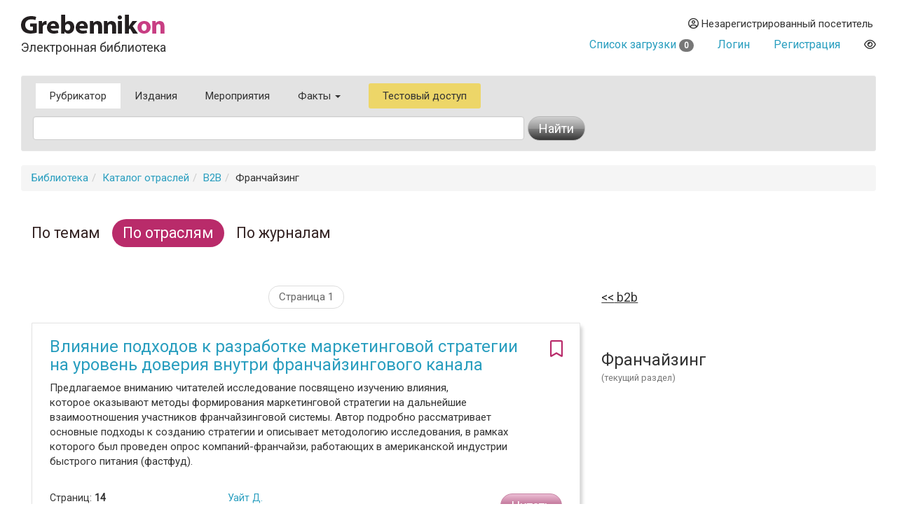

--- FILE ---
content_type: text/html
request_url: https://grebennikon.ru/industry/47/
body_size: 7543
content:
<!DOCTYPE html>
<html lang="en">
  <head>
    <meta charset="utf-8">
    <meta http-equiv="X-UA-Compatible" content="IE=edge">
    <meta name="viewport" content="width=device-width, initial-scale=1">
    <title>Франчайзинг. Каталог статей и материалов</title>
    
	<meta name="description" content="">
	
	<meta property="og:title" content="Франчайзинг. Каталог статей и материалов">
	<meta property="og:site_name" content="Электронная библиотека Grebennikon">
	<meta property="article:publisher" content="">
	<meta name="citation_publisher" content="Издательский дом Гребенников">
	<meta property="og:description" content="">
	<meta name="citation_language" content="Pусский">
	<link rel="canonical" href="https://grebennikon.ru/industry/47/">
	        <link href="https://fonts.googleapis.com/css?family=Roboto" rel="stylesheet">
    <link rel="stylesheet" href="/s/bootstrap.min.css">
    <link rel="stylesheet" href="https://cdnjs.cloudflare.com/ajax/libs/font-awesome/6.1.1/css/all.min.css" integrity="sha512-KfkfwYDsLkIlwQp6LFnl8zNdLGxu9YAA1QvwINks4PhcElQSvqcyVLLD9aMhXd13uQjoXtEKNosOWaZqXgel0g==" crossorigin="anonymous" referrerpolicy="no-referrer" />
    <link rel="stylesheet" href="https://cdnjs.cloudflare.com/ajax/libs/animate.css/4.1.1/animate.min.css">
    <!--[if lt IE 9]>
      <script src="https://oss.maxcdn.com/html5shiv/3.7.2/html5shiv.min.js"></script>
      <script src="https://oss.maxcdn.com/respond/1.4.2/respond.min.js"></script>
    <!-->
    <link href="/s/owl.carousel.css" rel="stylesheet">
        <link rel="stylesheet" href="/s/1.css?ver=1765279338">
          </head>
  <body data-entityID="47">
   
<div class="container-fluid"><div class="container-fluid">
  <div class="row">
    <div class="col-xs-12 col-sm-4 header-logo"><a   href="/"><img src="/i/Gkon.gif"   alt="Электронная библиотека Grebennikon"></a>
      <h4 class="h4">Электронная библиотека</h4></div>

    <div class="col-xs-12 col-sm-8 text-right login">
      <div class="group">
        <div class="dropdown">
                      
            <div class="prompt dropdown-toggle" href="#" id="profile" data-toggle="dropdown" ><i class="far fa-user-circle"></i> 
              Незарегистрированный посетитель</div>
            <ul class="dropdown-menu pull-right" aria-labelledby="profile"><li class=""><a class="link" href="/blog/ps/">Пользовательское соглашение</a></li></ul>            
           
        </div>
        <div class="dropdown">
                  </div>
        <div></div>
                  <div class="prompt cart">
            <a href="/private/?filter=cart">Список загрузки <span class="badge count">
              0            </span></a>
          </div>
                
                  <div class="prompt"><a class="get" role="button" data-toggle="modal" data-id="login" href="#login-dialog">Логин</a></div>
        
                  <div class="prompt"><a class="get" role="button" data-toggle="modal" data-id="register" href="#reg-dialog">Регистрация</a></div>
               <div class="prompt"><button data-toggle="eye" data-id="eye" title="Версия для слабовидящих" class="eye-eye far get fa-eye"></button></div>
      </div>
    </div>
  </div>
  
<nav class=" search-form navbar navbar-default">
  <div class="container-fluid row">
 
      <ul class="nav navbar-nav menu">
            <li class="active">
              <a href="/category/">Рубрикатор</a>
            </li>
            <li class="">
              <a href="/journal.php">Издания</a>
            </li>
            <li class="">
              <a href="/events/">Мероприятия</a>
            </li>
                        <li class="dropdown ">
              <a class="dropdown-toggle" data-toggle="dropdown" aria-haspopup="true" id="info" aria-expanded="false" href="#">Факты <span class="caret"></span></a>
              <ul class="dropdown-menu" aria-labelledby="info"><li class=""><a class="link" href="/blog/about">О библиотеке</a></li><li class=""><a class="link" href="/blog/price">Тарифы</a></li><li class=""><a class="link" href="/blog/ps">Пользовательское соглашение</a></li><li class=""><a class="link" href="/blog/cp">Политика конфиденциальности</a></li></ul>            </li>
                        <li class="test-access">
              <a class="get" role="button" data-toggle="modal" data-id="test-access" href="#test-dialog">Тестовый доступ</a>
            </li>
                      </ul>
           <form class="navbar navbar-left col-lg-8 searchform"  action="/" method="GET">
            <div class="fields">
              <input type="hidden" id="page" name="page" value="cat" class="searchfield"> 
              <input type="text" class="form-control searchfield livesearch" id="phrase" data-submit="1" autocomplete="off" placeholder="" name="phrase" value = "">
              <div class="livesearchres livesearchphrase" data-target="phrase"></div>
            </div>
            <div class="button">
              <button type="submit" class="btn btn-default"><span class="hidden-xs">Найти</span> <i class="fas fa-search visible-xs"></i></button>
            </div>
          </form>


  </div><!-- /.container-fluid -->
  <div class="container-fluid">

 </div>
</nav>
		<ol class="breadcrumb"><li><a href="/">Библиотека</a></li><li><a href="/industry/">Каталог отраслей</a></li><li><a href="/industry/20/">B2B</a></li><li>Франчайзинг</li></ol><div class="row main classificator">
  <div class="col-xs-12">

    <div class="panel panel-default">

      <div class="panel-heading">
     <!-- Nav tabs -->
      <ul class="nav nav-pills" role="tablist">
        <li role="presentation" class=""><a href="/category/" aria-controls="filter-category"  class="link">По темам</a></li>
        <li role="presentation" class="active"><a href="/industry/" aria-controls="filter-industry"  class="link">По отраслям</a></li>
        <li role="presentation" class=""><a href="/journal/" aria-controls="filter-journal"  class="link">По журналам</a></li>
        
      </ul>
      </div>

    <div class="panel-body catalog">
      <!-- Tab panes-->
      <div class="tab-content items">
        <div role="tabpanel" class="tab-pane active" >
          <div class="row">
            <div class="col-sm-8">
            <div class="infinite"><ul class="pager"><li><a data-start="0" href="/industry/47/?start=0" class="current-page">Страница 1</a></li>
	        </ul></div>  

            <div class = "sequence" id="PVJO4H1QL1" ></div>



    <article>
      <div class="panel panel-default">
        
        <div class="panel-body">
          <div class="options"><i data-toggle="bookmark" data-id="y01b" title="Добавить в избранное" class="bookmark-y01b pink 
            far           fa-bookmark get"></i></div>
          <h3 class="title"><a  href="/article-y01b.html">Влияние подходов к разработке маркетинговой стратегии на уровень доверия внутри франчайзингового канала</a></h3>
          <div class="annotation">Предлагаемое вниманию читателей исследование посвящено изучению влияния, <br>которое оказывают методы формирования маркетинговой стратегии на дальнейшие взаимоотношения участников франчайзинговой системы. Автор подробно рассматривает основные подходы к созданию стратегии и описывает методологию исследования, в рамках которого был проведен опрос компаний-франчайзи, работающих в американской индустрии быстрого питания (фастфуд). <br></div>
          <div class="row article-meta">
            <div class="col-xs-6 col-sm-4">

              <div class="points">

                  <p>
                                        Страниц: <b>14</b>  <br>
                                      
                    <span title="Находится в разработке" class="alpha">Рейтинг:</span> </p>
              </div>
            </div>
            <div class="col-xs-6  col-sm-4 meta-second-col">
              <p class="authors">
                <a href="/author-4624.html">Уайт Д.</a>              </p>
              <span class="abbr pink" data-toggle="tooltip" data-placement="top" data-original-title="Журнал «Управление каналами дистрибуции»">УКД — 2011, №2</span>              </div>
            <div class="col-xs-12 col-sm-4">
                            <div class="action">
 
                <button type="button" data-toggle="modal" data-id="y01b" data-time="1768962720" data-hash="5c8ca453b3d81d72f414076b81c5bd4c" class="get btn  btn-warning read-action">Читать</button>              </div>
                                        
            </div>
          </div>
        </div>
      </div>
    </article>


    <article>
      <div class="panel panel-default">
        
        <div class="panel-body">
          <div class="options"><i data-toggle="bookmark" data-id="0tjh" title="Добавить в избранное" class="bookmark-0tjh pink 
            far           fa-bookmark get"></i></div>
          <h3 class="title"><a  href="/article-0tjh.html">Франчайзинг как инструмент развития каналов сбыта</a></h3>
          <div class="annotation">Франчайзинг в своем классическом виде является не только финансовым инструментом, но и способом развития каналов сбыта. Именно этот аспект применения франчайзинга рассмотрен в настоящей статье. Автор подробно описывает преимущества сотрудничества в рамках франчайзинговых схем, а также приводит требования, которые выдвигает оптовая компания (франчайзер) своим потенциальным партнерам. <br></div>
          <div class="row article-meta">
            <div class="col-xs-6 col-sm-4">

              <div class="points">

                  <p>
                                        Страниц: <b>6</b>  <br>
                                      
                    <span title="Находится в разработке" class="alpha">Рейтинг:</span> </p>
              </div>
            </div>
            <div class="col-xs-6  col-sm-4 meta-second-col">
              <p class="authors">
                <a href="/author-2194.html">Чернов Е.В.</a>              </p>
              <span class="abbr pink" data-toggle="tooltip" data-placement="top" data-original-title="Журнал «Управление каналами дистрибуции»">УКД — 2011, №2</span>              </div>
            <div class="col-xs-12 col-sm-4">
                            <div class="action">
 
                <button type="button" data-toggle="modal" data-id="0tjh" data-time="1768962720" data-hash="727c41434c1a02b79cd2d0b7165899e2" class="get btn  btn-warning read-action">Читать</button>              </div>
                                        
            </div>
          </div>
        </div>
      </div>
    </article>


    <article>
      <div class="panel panel-default">
        
        <div class="panel-body">
          <div class="options"><i data-toggle="bookmark" data-id="dfuh" title="Добавить в избранное" class="bookmark-dfuh pink 
            far           fa-bookmark get"></i></div>
          <h3 class="title"><a  href="/article-dfuh.html">Интернет-проект — эффективный инструмент взаимодействия с дилерами: российский опыт международной сети ресторанов Subway</a></h3>
          <div class="annotation">Сайт как инструмент продаж — это уже привычное понятие для бизнеса. На эту тему написано немало кейсов. Гораздо реже говорится об успешном использовании интернет-проекта для оптимизации внутренних бизнес-процессов компании и работы с уже существующей аудиторией. Между тем многие трудоемкие процессы, требующие непосредственного участия менеджеров, можно автоматизировать и перенести в онлайн, тем самым снизив издержки и повысив эффективность. </div>
          <div class="row article-meta">
            <div class="col-xs-6 col-sm-4">

              <div class="points">

                  <p>
                                        Страниц: <b>9</b>  <br>
                                      
                    <span title="Находится в разработке" class="alpha">Рейтинг:</span> </p>
              </div>
            </div>
            <div class="col-xs-6  col-sm-4 meta-second-col">
              <p class="authors">
                <a href="/author-3718.html">Степанов Ю.В.</a>              </p>
              <span class="abbr pink" data-toggle="tooltip" data-placement="top" data-original-title="Журнал «Интернет-маркетинг»">ИМ — 2009, №4</span>              </div>
            <div class="col-xs-12 col-sm-4">
                            <div class="action">
 
                <button type="button" data-toggle="modal" data-id="dfuh" data-time="1768962720" data-hash="7a07d43cc4d19aaeca7736ff61377e64" class="get btn  btn-warning read-action">Читать</button>              </div>
                                        
            </div>
          </div>
        </div>
      </div>
    </article>


    <article>
      <div class="panel panel-default">
        
        <div class="panel-body">
          <div class="options"><i data-toggle="bookmark" data-id="3vyy" title="Добавить в избранное" class="bookmark-3vyy pink 
            far           fa-bookmark get"></i></div>
          <h3 class="title"><a  href="/article-3vyy.html">Совершенствование организации сервисного обслуживания на рынке мобильной телефонии</a></h3>
          <div class="annotation">В статье рассматриваются вопросы формирования и пути развития сервисного рынка, возможности управления маркетинговыми отношениями в цепи продаж, результаты использования франчайзинга и аутсорсинга при взаимодействии компаний на рынке мобильной телефонии. <br></div>
          <div class="row article-meta">
            <div class="col-xs-6 col-sm-4">

              <div class="points">

                  <p>
                                        Страниц: <b>19</b>  <br>
                                      
                    <span title="Находится в разработке" class="alpha">Рейтинг:</span> </p>
              </div>
            </div>
            <div class="col-xs-6  col-sm-4 meta-second-col">
              <p class="authors">
                <a href="/author-3595.html">Седова О.В.</a>, <a href="/author-1219.html">Моисеева Н.К.</a>              </p>
              <span class="abbr pink" data-toggle="tooltip" data-placement="top" data-original-title="Журнал «Маркетинг услуг»">МУ — 2009, №2</span>              </div>
            <div class="col-xs-12 col-sm-4">
                            <div class="action">
 
                <button type="button" data-toggle="modal" data-id="3vyy" data-time="1768962720" data-hash="3f5272b47ad4c512a115d64a1e7fea02" class="get btn  btn-warning read-action">Читать</button>              </div>
                                        
            </div>
          </div>
        </div>
      </div>
    </article>


    <article>
      <div class="panel panel-default">
        
        <div class="panel-body">
          <div class="options"><i data-toggle="bookmark" data-id="y536" title="Добавить в избранное" class="bookmark-y536 pink 
            far           fa-bookmark get"></i></div>
          <h3 class="title"><a  href="/article-y536.html">Рынок франчайзинга: российская действительность (часть 2)</a></h3>
          <div class="annotation">Одним из самых эффективных инструментов поддержания жизнеспособности малого бизнеса, особенно в период мирового экономического кризиса, становится франчайзинг. Во второй части статьи рассказывается о таком его преимуществе, как финансовая привлекательность. Автор анализирует законодательную базу в этой области, а также описывает ряд стратегий выхода на рынок. Кроме того, она рассказывает о тенденциях развития российского рынка франчайзинга и приводит ряд советов для начинающего франчайзи. <br></div>
          <div class="row article-meta">
            <div class="col-xs-6 col-sm-4">

              <div class="points">

                  <p>
                                        Страниц: <b>9</b>  <br>
                                      
                    <span title="Находится в разработке" class="alpha">Рейтинг:</span> </p>
              </div>
            </div>
            <div class="col-xs-6  col-sm-4 meta-second-col">
              <p class="authors">
                <a href="/author-3336.html">Луцева О.А.</a>              </p>
              <span class="abbr pink" data-toggle="tooltip" data-placement="top" data-original-title="Журнал «Маркетинг услуг»">МУ — 2009, №2</span>              </div>
            <div class="col-xs-12 col-sm-4">
                            <div class="action">
 
                <button type="button" data-toggle="modal" data-id="y536" data-time="1768962720" data-hash="f43e8ae85dc970067bb81dbca7b586fa" class="get btn  btn-warning read-action">Читать</button>              </div>
                                        
            </div>
          </div>
        </div>
      </div>
    </article>


    <article>
      <div class="panel panel-default">
        
        <div class="panel-body">
          <div class="options"><i data-toggle="bookmark" data-id="7pq2" title="Добавить в избранное" class="bookmark-7pq2 pink 
            far           fa-bookmark get"></i></div>
          <h3 class="title"><a  href="/article-7pq2.html">Рынок франчайзинга: российская действительность (часть 1)</a></h3>
          <div class="annotation">Одной из основных тенденций мировой торговли было и будет наращивание оборота крупных и средних торговых компаний. В таких условиях малому бизнесу все труднее конкурировать с крупными организациями, поэтому для поддержания жизнеспособности малого бизнеса одним из самых эффективных инструментов работы на рынке становится франчайзинг, который особенно актуален в период финансового кризиса, т.к. позволяет в короткие сроки и с наименьшими затратами построить новый бизнес и сделать его успешным. <br></div>
          <div class="row article-meta">
            <div class="col-xs-6 col-sm-4">

              <div class="points">

                  <p>
                                        Страниц: <b>24</b>  <br>
                                      
                    <span title="Находится в разработке" class="alpha">Рейтинг:</span> </p>
              </div>
            </div>
            <div class="col-xs-6  col-sm-4 meta-second-col">
              <p class="authors">
                <a href="/author-3336.html">Луцева О.А.</a>              </p>
              <span class="abbr pink" data-toggle="tooltip" data-placement="top" data-original-title="Журнал «Маркетинг услуг»">МУ — 2009, №1</span>              </div>
            <div class="col-xs-12 col-sm-4">
                            <div class="action">
 
                <button type="button" data-toggle="modal" data-id="7pq2" data-time="1768962720" data-hash="99f57c11cf7f9d74e1d13edb7bf27fb7" class="get btn  btn-warning read-action">Читать</button>              </div>
                                        
            </div>
          </div>
        </div>
      </div>
    </article>


    <article>
      <div class="panel panel-default">
        
        <div class="panel-body">
          <div class="options"><i data-toggle="bookmark" data-id="oi7y" title="Добавить в избранное" class="bookmark-oi7y pink 
            far           fa-bookmark get"></i></div>
          <h3 class="title"><a  href="/article-oi7y.html">Инструментарий оптовых продаж. Франчайзинг как метод мультипликации присутствия в регионах</a></h3>
          <div class="annotation">В статье изложены ключевые понятия франчайзинговой схемы для оптовой торговой компании, отражены методология и основные алгоритмы, развернуто описаны прикладные моменты в части построения франчайзинговой сети, базовых правил переговоров по продвижению франчайзингового пакета, а также схемы контроля деятельности франчайзи. <br></div>
          <div class="row article-meta">
            <div class="col-xs-6 col-sm-4">

              <div class="points">

                  <p>
                                        Страниц: <b>13</b>  <br>
                                      
                    <span title="Находится в разработке" class="alpha">Рейтинг:</span> </p>
              </div>
            </div>
            <div class="col-xs-6  col-sm-4 meta-second-col">
              <p class="authors">
                <a href="/author-2260.html">Чернов И.В.</a>              </p>
              <span class="abbr pink" data-toggle="tooltip" data-placement="top" data-original-title="Журнал «Управление продажами»">УП — 2007, №6</span>              </div>
            <div class="col-xs-12 col-sm-4">
                            <div class="action">
 
                <button type="button" data-toggle="modal" data-id="oi7y" data-time="1768962720" data-hash="557a54dfa41b3994014cd239a03bd930" class="get btn  btn-warning read-action">Читать</button>              </div>
                                        
            </div>
          </div>
        </div>
      </div>
    </article>


    <article>
      <div class="panel panel-default">
        
        <div class="panel-body">
          <div class="options"><i data-toggle="bookmark" data-id="jjai" title="Добавить в избранное" class="bookmark-jjai pink 
            far           fa-bookmark get"></i></div>
          <h3 class="title"><a  href="/article-jjai.html">Оценка стоимости бренда в контексте лояльности потребителей</a></h3>
          <div class="annotation">В данной статье представлен принципиально новый подход к оценке стоимости брендов. Авторы проанализировали существующие методы оценки стоимости брендов и предложили собственный взгляд на бренд как экономическую категорию. В частности, авторы утверждают, что лояльность представляет собой важнейший фактор создания стоимости бренда. Кроме того, в статье рассказывается об оценке стоимости бренда в условиях франчайзинга.</div>
          <div class="row article-meta">
            <div class="col-xs-6 col-sm-4">

              <div class="points">

                  <p>
                                        Страниц: <b>9</b>  <br>
                                      
                    <span title="Находится в разработке" class="alpha">Рейтинг:</span> </p>
              </div>
            </div>
            <div class="col-xs-6  col-sm-4 meta-second-col">
              <p class="authors">
                <a href="/author-2204.html">Багиев Г.Л.</a>, <a href="/author-2205.html">Козейчук Д.А.</a>              </p>
              <span class="abbr pink" data-toggle="tooltip" data-placement="top" data-original-title="Журнал «Бренд-менеджмент»">БМ — 2006, №3</span>              </div>
            <div class="col-xs-12 col-sm-4">
                            <div class="action">
 
                <button type="button" data-toggle="modal" data-id="jjai" data-time="1768962720" data-hash="7e298e00b3748fa36bc341b99f7ea995" class="get btn  btn-warning read-action">Читать</button>              </div>
                                        
            </div>
          </div>
        </div>
      </div>
    </article>


    <article>
      <div class="panel panel-default">
        
        <div class="panel-body">
          <div class="options"><i data-toggle="bookmark" data-id="68jv" title="Добавить в избранное" class="bookmark-68jv pink 
            far           fa-bookmark get"></i></div>
          <h3 class="title"><a  href="/article-68jv.html">Выбор бренда в розничном фотобизнесе: свой или "чужой"</a></h3>
          <div class="annotation">В статье описываются элементы бренда фотомагазина, а также представлены два <br>основных подхода к брендингу в розничном фотобизнесе. Цель публикации — оценить и взвесить все "за" и "против" каждого подхода, не предлагая при этом конкретный алгоритм создания бренда в этом сегменте рынка, поскольку бренд — <br>"дело сугубо личное" для каждой компании.</div>
          <div class="row article-meta">
            <div class="col-xs-6 col-sm-4">

              <div class="points">

                  <p>
                                        Страниц: <b>7</b>  <br>
                                      
                    <span title="Находится в разработке" class="alpha">Рейтинг:</span> </p>
              </div>
            </div>
            <div class="col-xs-6  col-sm-4 meta-second-col">
              <p class="authors">
                <a href="/author-618.html">Колесников Д.П.</a>              </p>
              <span class="abbr pink" data-toggle="tooltip" data-placement="top" data-original-title="Журнал «Бренд-менеджмент»">БМ — 2004, №6</span>              </div>
            <div class="col-xs-12 col-sm-4">
                            <div class="action">
 
                <button type="button" data-toggle="modal" data-id="68jv" data-time="1768962720" data-hash="912a20e0616a119d46a508a96ba72de8" class="get btn  btn-warning read-action">Читать</button>              </div>
                                        
            </div>
          </div>
        </div>
      </div>
    </article>

            <div class="infinite"><ul class="pager"><li><a data-start="0" href="/industry/47/?start=0" class="current-page">Страница 1</a></li>
	        </ul></div>
            </div>
            <div class="col-sm-4">
                            <sidebar>
                            <div class="row grid">
                            <section class="grid-item 
                 
                col-xs-12 ">
              <a class="section prev" href="/industry/20/"> B2B</a>               </section>
                            <section class="grid-item 
                 
                col-xs-12 ">
              <p class="section current"> Франчайзинг </p><div class="small gray50-color">(текущий раздел)</div>
			              </section>
                            </div>
                            </sidebar>
                          </div>
          </div>
        </div>

    </div>


</div><hr>
<footer>

 <img class="gbc" src="/i/logo.png" alt="Grebennikov Business Career" width="200" height="56">
 <div class="text-nowrap">+7 (495) 147-3110 <br>
 <a href="mailto:support@grebennikov.ru">support@grebennikov.ru</a></div>
 <div class="icons">

 

 </div>

  

</footer>






</div></div>


 
    <script src="https://ajax.googleapis.com/ajax/libs/jquery/1.11.2/jquery.min.js"></script>

        <script src="/j/bootstrap.min.js"></script>
    <script src="/j/1.js?ver=1765279338"></script>
    
        <script type="text/javascript" src="//yastatic.net/share/share.js" charset="utf-8"></script>
    <script src="/j/owl.carousel.min.js"></script>


    <!--For catalog-->
    <script src="/core/classes/vendor/components/masonry/masonry.pkgd.min.js"></script>
    <script src="https://www.google.com/recaptcha/api.js?render=6Lex7KYUAAAAAOUG57Ngo3ujnzGSab4ynHPbbse9"></script>
          <script>
 /*
      window.onload = ()=>{
        let cookie = readCookie('tab');

        let tabCookie = !cookie?'':$.parseJSON(cookie);

       if (typeof (tabCookie.promoclose) === 'undefined'){
         let promo = $('<button class="get" data-id="promo" data-hash="promo-dialog" data-toggle="modal">');
          let gk = f.getclick.bind(promo);
          gk();
          
          $(document).on('hidden.bs.modal', '.modal-promo', function () {
             let link = $('<button class="get" data-toggle="tab" data-id="promoclose" data-hash="1" >'); 
            let gk = f.getclick.bind(link);
            gk();
            });  


           
        }
      }
       */
    </script>
       
        <!-- Yandex.Metrika counter -->
    <script type="text/javascript" >

       (function(m,e,t,r,i,k,a){m[i]=m[i]||function(){(m[i].a=m[i].a||[]).push(arguments)};
       m[i].l=1*new Date();k=e.createElement(t),a=e.getElementsByTagName(t)[0],k.async=1,k.src=r,a.parentNode.insertBefore(k,a)})
       (window, document, "script", "https://mc.yandex.ru/metrika/tag.js", "ym");

       ym(52614379, "init", {
            clickmap:true,
            trackLinks:true,
            accurateTrackBounce:true,
            webvisor:true
       });
               ym(52614379, 'userParams', {
         


         
 
        });
    </script>
    <noscript><div><img src="https://mc.yandex.ru/watch/52614379" style="position:absolute; left:-9999px;" alt="" /></div></noscript>
<!-- /Yandex.Metrika counter -->


  <div id="wrapper"></div>

  </body>
</html>



--- FILE ---
content_type: text/html; charset=utf-8
request_url: https://www.google.com/recaptcha/api2/anchor?ar=1&k=6Lex7KYUAAAAAOUG57Ngo3ujnzGSab4ynHPbbse9&co=aHR0cHM6Ly9ncmViZW5uaWtvbi5ydTo0NDM.&hl=en&v=PoyoqOPhxBO7pBk68S4YbpHZ&size=invisible&anchor-ms=20000&execute-ms=30000&cb=25ukvids7m7z
body_size: 48857
content:
<!DOCTYPE HTML><html dir="ltr" lang="en"><head><meta http-equiv="Content-Type" content="text/html; charset=UTF-8">
<meta http-equiv="X-UA-Compatible" content="IE=edge">
<title>reCAPTCHA</title>
<style type="text/css">
/* cyrillic-ext */
@font-face {
  font-family: 'Roboto';
  font-style: normal;
  font-weight: 400;
  font-stretch: 100%;
  src: url(//fonts.gstatic.com/s/roboto/v48/KFO7CnqEu92Fr1ME7kSn66aGLdTylUAMa3GUBHMdazTgWw.woff2) format('woff2');
  unicode-range: U+0460-052F, U+1C80-1C8A, U+20B4, U+2DE0-2DFF, U+A640-A69F, U+FE2E-FE2F;
}
/* cyrillic */
@font-face {
  font-family: 'Roboto';
  font-style: normal;
  font-weight: 400;
  font-stretch: 100%;
  src: url(//fonts.gstatic.com/s/roboto/v48/KFO7CnqEu92Fr1ME7kSn66aGLdTylUAMa3iUBHMdazTgWw.woff2) format('woff2');
  unicode-range: U+0301, U+0400-045F, U+0490-0491, U+04B0-04B1, U+2116;
}
/* greek-ext */
@font-face {
  font-family: 'Roboto';
  font-style: normal;
  font-weight: 400;
  font-stretch: 100%;
  src: url(//fonts.gstatic.com/s/roboto/v48/KFO7CnqEu92Fr1ME7kSn66aGLdTylUAMa3CUBHMdazTgWw.woff2) format('woff2');
  unicode-range: U+1F00-1FFF;
}
/* greek */
@font-face {
  font-family: 'Roboto';
  font-style: normal;
  font-weight: 400;
  font-stretch: 100%;
  src: url(//fonts.gstatic.com/s/roboto/v48/KFO7CnqEu92Fr1ME7kSn66aGLdTylUAMa3-UBHMdazTgWw.woff2) format('woff2');
  unicode-range: U+0370-0377, U+037A-037F, U+0384-038A, U+038C, U+038E-03A1, U+03A3-03FF;
}
/* math */
@font-face {
  font-family: 'Roboto';
  font-style: normal;
  font-weight: 400;
  font-stretch: 100%;
  src: url(//fonts.gstatic.com/s/roboto/v48/KFO7CnqEu92Fr1ME7kSn66aGLdTylUAMawCUBHMdazTgWw.woff2) format('woff2');
  unicode-range: U+0302-0303, U+0305, U+0307-0308, U+0310, U+0312, U+0315, U+031A, U+0326-0327, U+032C, U+032F-0330, U+0332-0333, U+0338, U+033A, U+0346, U+034D, U+0391-03A1, U+03A3-03A9, U+03B1-03C9, U+03D1, U+03D5-03D6, U+03F0-03F1, U+03F4-03F5, U+2016-2017, U+2034-2038, U+203C, U+2040, U+2043, U+2047, U+2050, U+2057, U+205F, U+2070-2071, U+2074-208E, U+2090-209C, U+20D0-20DC, U+20E1, U+20E5-20EF, U+2100-2112, U+2114-2115, U+2117-2121, U+2123-214F, U+2190, U+2192, U+2194-21AE, U+21B0-21E5, U+21F1-21F2, U+21F4-2211, U+2213-2214, U+2216-22FF, U+2308-230B, U+2310, U+2319, U+231C-2321, U+2336-237A, U+237C, U+2395, U+239B-23B7, U+23D0, U+23DC-23E1, U+2474-2475, U+25AF, U+25B3, U+25B7, U+25BD, U+25C1, U+25CA, U+25CC, U+25FB, U+266D-266F, U+27C0-27FF, U+2900-2AFF, U+2B0E-2B11, U+2B30-2B4C, U+2BFE, U+3030, U+FF5B, U+FF5D, U+1D400-1D7FF, U+1EE00-1EEFF;
}
/* symbols */
@font-face {
  font-family: 'Roboto';
  font-style: normal;
  font-weight: 400;
  font-stretch: 100%;
  src: url(//fonts.gstatic.com/s/roboto/v48/KFO7CnqEu92Fr1ME7kSn66aGLdTylUAMaxKUBHMdazTgWw.woff2) format('woff2');
  unicode-range: U+0001-000C, U+000E-001F, U+007F-009F, U+20DD-20E0, U+20E2-20E4, U+2150-218F, U+2190, U+2192, U+2194-2199, U+21AF, U+21E6-21F0, U+21F3, U+2218-2219, U+2299, U+22C4-22C6, U+2300-243F, U+2440-244A, U+2460-24FF, U+25A0-27BF, U+2800-28FF, U+2921-2922, U+2981, U+29BF, U+29EB, U+2B00-2BFF, U+4DC0-4DFF, U+FFF9-FFFB, U+10140-1018E, U+10190-1019C, U+101A0, U+101D0-101FD, U+102E0-102FB, U+10E60-10E7E, U+1D2C0-1D2D3, U+1D2E0-1D37F, U+1F000-1F0FF, U+1F100-1F1AD, U+1F1E6-1F1FF, U+1F30D-1F30F, U+1F315, U+1F31C, U+1F31E, U+1F320-1F32C, U+1F336, U+1F378, U+1F37D, U+1F382, U+1F393-1F39F, U+1F3A7-1F3A8, U+1F3AC-1F3AF, U+1F3C2, U+1F3C4-1F3C6, U+1F3CA-1F3CE, U+1F3D4-1F3E0, U+1F3ED, U+1F3F1-1F3F3, U+1F3F5-1F3F7, U+1F408, U+1F415, U+1F41F, U+1F426, U+1F43F, U+1F441-1F442, U+1F444, U+1F446-1F449, U+1F44C-1F44E, U+1F453, U+1F46A, U+1F47D, U+1F4A3, U+1F4B0, U+1F4B3, U+1F4B9, U+1F4BB, U+1F4BF, U+1F4C8-1F4CB, U+1F4D6, U+1F4DA, U+1F4DF, U+1F4E3-1F4E6, U+1F4EA-1F4ED, U+1F4F7, U+1F4F9-1F4FB, U+1F4FD-1F4FE, U+1F503, U+1F507-1F50B, U+1F50D, U+1F512-1F513, U+1F53E-1F54A, U+1F54F-1F5FA, U+1F610, U+1F650-1F67F, U+1F687, U+1F68D, U+1F691, U+1F694, U+1F698, U+1F6AD, U+1F6B2, U+1F6B9-1F6BA, U+1F6BC, U+1F6C6-1F6CF, U+1F6D3-1F6D7, U+1F6E0-1F6EA, U+1F6F0-1F6F3, U+1F6F7-1F6FC, U+1F700-1F7FF, U+1F800-1F80B, U+1F810-1F847, U+1F850-1F859, U+1F860-1F887, U+1F890-1F8AD, U+1F8B0-1F8BB, U+1F8C0-1F8C1, U+1F900-1F90B, U+1F93B, U+1F946, U+1F984, U+1F996, U+1F9E9, U+1FA00-1FA6F, U+1FA70-1FA7C, U+1FA80-1FA89, U+1FA8F-1FAC6, U+1FACE-1FADC, U+1FADF-1FAE9, U+1FAF0-1FAF8, U+1FB00-1FBFF;
}
/* vietnamese */
@font-face {
  font-family: 'Roboto';
  font-style: normal;
  font-weight: 400;
  font-stretch: 100%;
  src: url(//fonts.gstatic.com/s/roboto/v48/KFO7CnqEu92Fr1ME7kSn66aGLdTylUAMa3OUBHMdazTgWw.woff2) format('woff2');
  unicode-range: U+0102-0103, U+0110-0111, U+0128-0129, U+0168-0169, U+01A0-01A1, U+01AF-01B0, U+0300-0301, U+0303-0304, U+0308-0309, U+0323, U+0329, U+1EA0-1EF9, U+20AB;
}
/* latin-ext */
@font-face {
  font-family: 'Roboto';
  font-style: normal;
  font-weight: 400;
  font-stretch: 100%;
  src: url(//fonts.gstatic.com/s/roboto/v48/KFO7CnqEu92Fr1ME7kSn66aGLdTylUAMa3KUBHMdazTgWw.woff2) format('woff2');
  unicode-range: U+0100-02BA, U+02BD-02C5, U+02C7-02CC, U+02CE-02D7, U+02DD-02FF, U+0304, U+0308, U+0329, U+1D00-1DBF, U+1E00-1E9F, U+1EF2-1EFF, U+2020, U+20A0-20AB, U+20AD-20C0, U+2113, U+2C60-2C7F, U+A720-A7FF;
}
/* latin */
@font-face {
  font-family: 'Roboto';
  font-style: normal;
  font-weight: 400;
  font-stretch: 100%;
  src: url(//fonts.gstatic.com/s/roboto/v48/KFO7CnqEu92Fr1ME7kSn66aGLdTylUAMa3yUBHMdazQ.woff2) format('woff2');
  unicode-range: U+0000-00FF, U+0131, U+0152-0153, U+02BB-02BC, U+02C6, U+02DA, U+02DC, U+0304, U+0308, U+0329, U+2000-206F, U+20AC, U+2122, U+2191, U+2193, U+2212, U+2215, U+FEFF, U+FFFD;
}
/* cyrillic-ext */
@font-face {
  font-family: 'Roboto';
  font-style: normal;
  font-weight: 500;
  font-stretch: 100%;
  src: url(//fonts.gstatic.com/s/roboto/v48/KFO7CnqEu92Fr1ME7kSn66aGLdTylUAMa3GUBHMdazTgWw.woff2) format('woff2');
  unicode-range: U+0460-052F, U+1C80-1C8A, U+20B4, U+2DE0-2DFF, U+A640-A69F, U+FE2E-FE2F;
}
/* cyrillic */
@font-face {
  font-family: 'Roboto';
  font-style: normal;
  font-weight: 500;
  font-stretch: 100%;
  src: url(//fonts.gstatic.com/s/roboto/v48/KFO7CnqEu92Fr1ME7kSn66aGLdTylUAMa3iUBHMdazTgWw.woff2) format('woff2');
  unicode-range: U+0301, U+0400-045F, U+0490-0491, U+04B0-04B1, U+2116;
}
/* greek-ext */
@font-face {
  font-family: 'Roboto';
  font-style: normal;
  font-weight: 500;
  font-stretch: 100%;
  src: url(//fonts.gstatic.com/s/roboto/v48/KFO7CnqEu92Fr1ME7kSn66aGLdTylUAMa3CUBHMdazTgWw.woff2) format('woff2');
  unicode-range: U+1F00-1FFF;
}
/* greek */
@font-face {
  font-family: 'Roboto';
  font-style: normal;
  font-weight: 500;
  font-stretch: 100%;
  src: url(//fonts.gstatic.com/s/roboto/v48/KFO7CnqEu92Fr1ME7kSn66aGLdTylUAMa3-UBHMdazTgWw.woff2) format('woff2');
  unicode-range: U+0370-0377, U+037A-037F, U+0384-038A, U+038C, U+038E-03A1, U+03A3-03FF;
}
/* math */
@font-face {
  font-family: 'Roboto';
  font-style: normal;
  font-weight: 500;
  font-stretch: 100%;
  src: url(//fonts.gstatic.com/s/roboto/v48/KFO7CnqEu92Fr1ME7kSn66aGLdTylUAMawCUBHMdazTgWw.woff2) format('woff2');
  unicode-range: U+0302-0303, U+0305, U+0307-0308, U+0310, U+0312, U+0315, U+031A, U+0326-0327, U+032C, U+032F-0330, U+0332-0333, U+0338, U+033A, U+0346, U+034D, U+0391-03A1, U+03A3-03A9, U+03B1-03C9, U+03D1, U+03D5-03D6, U+03F0-03F1, U+03F4-03F5, U+2016-2017, U+2034-2038, U+203C, U+2040, U+2043, U+2047, U+2050, U+2057, U+205F, U+2070-2071, U+2074-208E, U+2090-209C, U+20D0-20DC, U+20E1, U+20E5-20EF, U+2100-2112, U+2114-2115, U+2117-2121, U+2123-214F, U+2190, U+2192, U+2194-21AE, U+21B0-21E5, U+21F1-21F2, U+21F4-2211, U+2213-2214, U+2216-22FF, U+2308-230B, U+2310, U+2319, U+231C-2321, U+2336-237A, U+237C, U+2395, U+239B-23B7, U+23D0, U+23DC-23E1, U+2474-2475, U+25AF, U+25B3, U+25B7, U+25BD, U+25C1, U+25CA, U+25CC, U+25FB, U+266D-266F, U+27C0-27FF, U+2900-2AFF, U+2B0E-2B11, U+2B30-2B4C, U+2BFE, U+3030, U+FF5B, U+FF5D, U+1D400-1D7FF, U+1EE00-1EEFF;
}
/* symbols */
@font-face {
  font-family: 'Roboto';
  font-style: normal;
  font-weight: 500;
  font-stretch: 100%;
  src: url(//fonts.gstatic.com/s/roboto/v48/KFO7CnqEu92Fr1ME7kSn66aGLdTylUAMaxKUBHMdazTgWw.woff2) format('woff2');
  unicode-range: U+0001-000C, U+000E-001F, U+007F-009F, U+20DD-20E0, U+20E2-20E4, U+2150-218F, U+2190, U+2192, U+2194-2199, U+21AF, U+21E6-21F0, U+21F3, U+2218-2219, U+2299, U+22C4-22C6, U+2300-243F, U+2440-244A, U+2460-24FF, U+25A0-27BF, U+2800-28FF, U+2921-2922, U+2981, U+29BF, U+29EB, U+2B00-2BFF, U+4DC0-4DFF, U+FFF9-FFFB, U+10140-1018E, U+10190-1019C, U+101A0, U+101D0-101FD, U+102E0-102FB, U+10E60-10E7E, U+1D2C0-1D2D3, U+1D2E0-1D37F, U+1F000-1F0FF, U+1F100-1F1AD, U+1F1E6-1F1FF, U+1F30D-1F30F, U+1F315, U+1F31C, U+1F31E, U+1F320-1F32C, U+1F336, U+1F378, U+1F37D, U+1F382, U+1F393-1F39F, U+1F3A7-1F3A8, U+1F3AC-1F3AF, U+1F3C2, U+1F3C4-1F3C6, U+1F3CA-1F3CE, U+1F3D4-1F3E0, U+1F3ED, U+1F3F1-1F3F3, U+1F3F5-1F3F7, U+1F408, U+1F415, U+1F41F, U+1F426, U+1F43F, U+1F441-1F442, U+1F444, U+1F446-1F449, U+1F44C-1F44E, U+1F453, U+1F46A, U+1F47D, U+1F4A3, U+1F4B0, U+1F4B3, U+1F4B9, U+1F4BB, U+1F4BF, U+1F4C8-1F4CB, U+1F4D6, U+1F4DA, U+1F4DF, U+1F4E3-1F4E6, U+1F4EA-1F4ED, U+1F4F7, U+1F4F9-1F4FB, U+1F4FD-1F4FE, U+1F503, U+1F507-1F50B, U+1F50D, U+1F512-1F513, U+1F53E-1F54A, U+1F54F-1F5FA, U+1F610, U+1F650-1F67F, U+1F687, U+1F68D, U+1F691, U+1F694, U+1F698, U+1F6AD, U+1F6B2, U+1F6B9-1F6BA, U+1F6BC, U+1F6C6-1F6CF, U+1F6D3-1F6D7, U+1F6E0-1F6EA, U+1F6F0-1F6F3, U+1F6F7-1F6FC, U+1F700-1F7FF, U+1F800-1F80B, U+1F810-1F847, U+1F850-1F859, U+1F860-1F887, U+1F890-1F8AD, U+1F8B0-1F8BB, U+1F8C0-1F8C1, U+1F900-1F90B, U+1F93B, U+1F946, U+1F984, U+1F996, U+1F9E9, U+1FA00-1FA6F, U+1FA70-1FA7C, U+1FA80-1FA89, U+1FA8F-1FAC6, U+1FACE-1FADC, U+1FADF-1FAE9, U+1FAF0-1FAF8, U+1FB00-1FBFF;
}
/* vietnamese */
@font-face {
  font-family: 'Roboto';
  font-style: normal;
  font-weight: 500;
  font-stretch: 100%;
  src: url(//fonts.gstatic.com/s/roboto/v48/KFO7CnqEu92Fr1ME7kSn66aGLdTylUAMa3OUBHMdazTgWw.woff2) format('woff2');
  unicode-range: U+0102-0103, U+0110-0111, U+0128-0129, U+0168-0169, U+01A0-01A1, U+01AF-01B0, U+0300-0301, U+0303-0304, U+0308-0309, U+0323, U+0329, U+1EA0-1EF9, U+20AB;
}
/* latin-ext */
@font-face {
  font-family: 'Roboto';
  font-style: normal;
  font-weight: 500;
  font-stretch: 100%;
  src: url(//fonts.gstatic.com/s/roboto/v48/KFO7CnqEu92Fr1ME7kSn66aGLdTylUAMa3KUBHMdazTgWw.woff2) format('woff2');
  unicode-range: U+0100-02BA, U+02BD-02C5, U+02C7-02CC, U+02CE-02D7, U+02DD-02FF, U+0304, U+0308, U+0329, U+1D00-1DBF, U+1E00-1E9F, U+1EF2-1EFF, U+2020, U+20A0-20AB, U+20AD-20C0, U+2113, U+2C60-2C7F, U+A720-A7FF;
}
/* latin */
@font-face {
  font-family: 'Roboto';
  font-style: normal;
  font-weight: 500;
  font-stretch: 100%;
  src: url(//fonts.gstatic.com/s/roboto/v48/KFO7CnqEu92Fr1ME7kSn66aGLdTylUAMa3yUBHMdazQ.woff2) format('woff2');
  unicode-range: U+0000-00FF, U+0131, U+0152-0153, U+02BB-02BC, U+02C6, U+02DA, U+02DC, U+0304, U+0308, U+0329, U+2000-206F, U+20AC, U+2122, U+2191, U+2193, U+2212, U+2215, U+FEFF, U+FFFD;
}
/* cyrillic-ext */
@font-face {
  font-family: 'Roboto';
  font-style: normal;
  font-weight: 900;
  font-stretch: 100%;
  src: url(//fonts.gstatic.com/s/roboto/v48/KFO7CnqEu92Fr1ME7kSn66aGLdTylUAMa3GUBHMdazTgWw.woff2) format('woff2');
  unicode-range: U+0460-052F, U+1C80-1C8A, U+20B4, U+2DE0-2DFF, U+A640-A69F, U+FE2E-FE2F;
}
/* cyrillic */
@font-face {
  font-family: 'Roboto';
  font-style: normal;
  font-weight: 900;
  font-stretch: 100%;
  src: url(//fonts.gstatic.com/s/roboto/v48/KFO7CnqEu92Fr1ME7kSn66aGLdTylUAMa3iUBHMdazTgWw.woff2) format('woff2');
  unicode-range: U+0301, U+0400-045F, U+0490-0491, U+04B0-04B1, U+2116;
}
/* greek-ext */
@font-face {
  font-family: 'Roboto';
  font-style: normal;
  font-weight: 900;
  font-stretch: 100%;
  src: url(//fonts.gstatic.com/s/roboto/v48/KFO7CnqEu92Fr1ME7kSn66aGLdTylUAMa3CUBHMdazTgWw.woff2) format('woff2');
  unicode-range: U+1F00-1FFF;
}
/* greek */
@font-face {
  font-family: 'Roboto';
  font-style: normal;
  font-weight: 900;
  font-stretch: 100%;
  src: url(//fonts.gstatic.com/s/roboto/v48/KFO7CnqEu92Fr1ME7kSn66aGLdTylUAMa3-UBHMdazTgWw.woff2) format('woff2');
  unicode-range: U+0370-0377, U+037A-037F, U+0384-038A, U+038C, U+038E-03A1, U+03A3-03FF;
}
/* math */
@font-face {
  font-family: 'Roboto';
  font-style: normal;
  font-weight: 900;
  font-stretch: 100%;
  src: url(//fonts.gstatic.com/s/roboto/v48/KFO7CnqEu92Fr1ME7kSn66aGLdTylUAMawCUBHMdazTgWw.woff2) format('woff2');
  unicode-range: U+0302-0303, U+0305, U+0307-0308, U+0310, U+0312, U+0315, U+031A, U+0326-0327, U+032C, U+032F-0330, U+0332-0333, U+0338, U+033A, U+0346, U+034D, U+0391-03A1, U+03A3-03A9, U+03B1-03C9, U+03D1, U+03D5-03D6, U+03F0-03F1, U+03F4-03F5, U+2016-2017, U+2034-2038, U+203C, U+2040, U+2043, U+2047, U+2050, U+2057, U+205F, U+2070-2071, U+2074-208E, U+2090-209C, U+20D0-20DC, U+20E1, U+20E5-20EF, U+2100-2112, U+2114-2115, U+2117-2121, U+2123-214F, U+2190, U+2192, U+2194-21AE, U+21B0-21E5, U+21F1-21F2, U+21F4-2211, U+2213-2214, U+2216-22FF, U+2308-230B, U+2310, U+2319, U+231C-2321, U+2336-237A, U+237C, U+2395, U+239B-23B7, U+23D0, U+23DC-23E1, U+2474-2475, U+25AF, U+25B3, U+25B7, U+25BD, U+25C1, U+25CA, U+25CC, U+25FB, U+266D-266F, U+27C0-27FF, U+2900-2AFF, U+2B0E-2B11, U+2B30-2B4C, U+2BFE, U+3030, U+FF5B, U+FF5D, U+1D400-1D7FF, U+1EE00-1EEFF;
}
/* symbols */
@font-face {
  font-family: 'Roboto';
  font-style: normal;
  font-weight: 900;
  font-stretch: 100%;
  src: url(//fonts.gstatic.com/s/roboto/v48/KFO7CnqEu92Fr1ME7kSn66aGLdTylUAMaxKUBHMdazTgWw.woff2) format('woff2');
  unicode-range: U+0001-000C, U+000E-001F, U+007F-009F, U+20DD-20E0, U+20E2-20E4, U+2150-218F, U+2190, U+2192, U+2194-2199, U+21AF, U+21E6-21F0, U+21F3, U+2218-2219, U+2299, U+22C4-22C6, U+2300-243F, U+2440-244A, U+2460-24FF, U+25A0-27BF, U+2800-28FF, U+2921-2922, U+2981, U+29BF, U+29EB, U+2B00-2BFF, U+4DC0-4DFF, U+FFF9-FFFB, U+10140-1018E, U+10190-1019C, U+101A0, U+101D0-101FD, U+102E0-102FB, U+10E60-10E7E, U+1D2C0-1D2D3, U+1D2E0-1D37F, U+1F000-1F0FF, U+1F100-1F1AD, U+1F1E6-1F1FF, U+1F30D-1F30F, U+1F315, U+1F31C, U+1F31E, U+1F320-1F32C, U+1F336, U+1F378, U+1F37D, U+1F382, U+1F393-1F39F, U+1F3A7-1F3A8, U+1F3AC-1F3AF, U+1F3C2, U+1F3C4-1F3C6, U+1F3CA-1F3CE, U+1F3D4-1F3E0, U+1F3ED, U+1F3F1-1F3F3, U+1F3F5-1F3F7, U+1F408, U+1F415, U+1F41F, U+1F426, U+1F43F, U+1F441-1F442, U+1F444, U+1F446-1F449, U+1F44C-1F44E, U+1F453, U+1F46A, U+1F47D, U+1F4A3, U+1F4B0, U+1F4B3, U+1F4B9, U+1F4BB, U+1F4BF, U+1F4C8-1F4CB, U+1F4D6, U+1F4DA, U+1F4DF, U+1F4E3-1F4E6, U+1F4EA-1F4ED, U+1F4F7, U+1F4F9-1F4FB, U+1F4FD-1F4FE, U+1F503, U+1F507-1F50B, U+1F50D, U+1F512-1F513, U+1F53E-1F54A, U+1F54F-1F5FA, U+1F610, U+1F650-1F67F, U+1F687, U+1F68D, U+1F691, U+1F694, U+1F698, U+1F6AD, U+1F6B2, U+1F6B9-1F6BA, U+1F6BC, U+1F6C6-1F6CF, U+1F6D3-1F6D7, U+1F6E0-1F6EA, U+1F6F0-1F6F3, U+1F6F7-1F6FC, U+1F700-1F7FF, U+1F800-1F80B, U+1F810-1F847, U+1F850-1F859, U+1F860-1F887, U+1F890-1F8AD, U+1F8B0-1F8BB, U+1F8C0-1F8C1, U+1F900-1F90B, U+1F93B, U+1F946, U+1F984, U+1F996, U+1F9E9, U+1FA00-1FA6F, U+1FA70-1FA7C, U+1FA80-1FA89, U+1FA8F-1FAC6, U+1FACE-1FADC, U+1FADF-1FAE9, U+1FAF0-1FAF8, U+1FB00-1FBFF;
}
/* vietnamese */
@font-face {
  font-family: 'Roboto';
  font-style: normal;
  font-weight: 900;
  font-stretch: 100%;
  src: url(//fonts.gstatic.com/s/roboto/v48/KFO7CnqEu92Fr1ME7kSn66aGLdTylUAMa3OUBHMdazTgWw.woff2) format('woff2');
  unicode-range: U+0102-0103, U+0110-0111, U+0128-0129, U+0168-0169, U+01A0-01A1, U+01AF-01B0, U+0300-0301, U+0303-0304, U+0308-0309, U+0323, U+0329, U+1EA0-1EF9, U+20AB;
}
/* latin-ext */
@font-face {
  font-family: 'Roboto';
  font-style: normal;
  font-weight: 900;
  font-stretch: 100%;
  src: url(//fonts.gstatic.com/s/roboto/v48/KFO7CnqEu92Fr1ME7kSn66aGLdTylUAMa3KUBHMdazTgWw.woff2) format('woff2');
  unicode-range: U+0100-02BA, U+02BD-02C5, U+02C7-02CC, U+02CE-02D7, U+02DD-02FF, U+0304, U+0308, U+0329, U+1D00-1DBF, U+1E00-1E9F, U+1EF2-1EFF, U+2020, U+20A0-20AB, U+20AD-20C0, U+2113, U+2C60-2C7F, U+A720-A7FF;
}
/* latin */
@font-face {
  font-family: 'Roboto';
  font-style: normal;
  font-weight: 900;
  font-stretch: 100%;
  src: url(//fonts.gstatic.com/s/roboto/v48/KFO7CnqEu92Fr1ME7kSn66aGLdTylUAMa3yUBHMdazQ.woff2) format('woff2');
  unicode-range: U+0000-00FF, U+0131, U+0152-0153, U+02BB-02BC, U+02C6, U+02DA, U+02DC, U+0304, U+0308, U+0329, U+2000-206F, U+20AC, U+2122, U+2191, U+2193, U+2212, U+2215, U+FEFF, U+FFFD;
}

</style>
<link rel="stylesheet" type="text/css" href="https://www.gstatic.com/recaptcha/releases/PoyoqOPhxBO7pBk68S4YbpHZ/styles__ltr.css">
<script nonce="I_f2QLZMCZcIO4FbQV4gVQ" type="text/javascript">window['__recaptcha_api'] = 'https://www.google.com/recaptcha/api2/';</script>
<script type="text/javascript" src="https://www.gstatic.com/recaptcha/releases/PoyoqOPhxBO7pBk68S4YbpHZ/recaptcha__en.js" nonce="I_f2QLZMCZcIO4FbQV4gVQ">
      
    </script></head>
<body><div id="rc-anchor-alert" class="rc-anchor-alert"></div>
<input type="hidden" id="recaptcha-token" value="[base64]">
<script type="text/javascript" nonce="I_f2QLZMCZcIO4FbQV4gVQ">
      recaptcha.anchor.Main.init("[\x22ainput\x22,[\x22bgdata\x22,\x22\x22,\[base64]/[base64]/MjU1Ong/[base64]/[base64]/[base64]/[base64]/[base64]/[base64]/[base64]/[base64]/[base64]/[base64]/[base64]/[base64]/[base64]/[base64]/[base64]\\u003d\x22,\[base64]\\u003d\\u003d\x22,\x22wow3w4cJMUzDjMOgw6x/FHbCgMKJdSPDoEIIwrDCigbCt0DDghU4wq7DhxXDvBVfHnhkw6bCuD/ClsKsdxNmWMObHVbCmcOLw7XDphTCqcK2U0x7w7JGwqhVTSbChxXDjcOFw4wlw7bChDLDjhh3wozDpxlNH3YgwooiwpTDsMOlw40Cw4dMXsOoanE+GRJQZGfCq8Khw4ArwpI1w4TDmMO3OMK/YcKODkXCtXHDpsOYcR0xLlhOw7RwIX7DmsKEZ8KvwqPDnG7CjcKLwrvDpcKTwpzDvgrCmcKkc1LDmcKNwqnDhMKgw7rDmMOfJgfCjGDDlMOEw7fCgcOJT8K2w47Dq0oYGAMWfsO4b0NBOcOoF8OGGlt7wpbCrcOiYsK/X1owwpTDtFMAwrIMGsK8wqbCtW0hw4YeEMKhw7DCncOcw5zCqcKrEsKIXwhUASTDuMOrw6onwpFzQH4Xw7rDpEDDjMKuw5/CosOqwrjCicO0wocQV8KMSB/CuW/DisOHwohEMcK/LXzCujfDisOqw6zDisKNVQPCl8KBNRnCvn4rYMOQwqPDnMKlw4oABklLZHDCqMKcw6g1TMOjF2PDqMK7YGLChcOpw7FbWMKZE8KnR8KeLsKpwrpfwoDCgDobwqtyw5/DgRh5wpjCrmo4wrTDsnd6GMOPwrh3w6/[base64]/woBRw5gWYxrDgsKgwqnCliAeRWjCvsOCQ8K0w7RrwrHCuUBNOMOKMsKQYlPCjmkSDG/[base64]/DnBl8w4bClCfCpUBowpbDsDbDuVZgw6DDvHU5w4gPw77DmzrCrDQNw5rChmpeEG59dXbDljEUPsO6XFfCncO+S8OawoxgHcK7wrXDl8O1w4LCoTjCv14lOhE6D08Kw47DmRd9SwLCn35ywr/CkcOUw4NCP8OnwrvDkEADLsK8LgPCkF/CuXgiwqHCvsKLGy9tw5vDoyLCuMO8E8KowoQxwr03wo8oecOEN8O5w7nDs8KUOwBUw6/DqMKVw6YiXsOMw57Cu1PCrMOjw6I/w6LDgMOIwqjCk8Kaw6HDpsKww6EOw5rDm8OwbTZkEcKawqfDvMOVw6E9Dg1iwo5Qem/ChzTDjMOcw57Ch8K8VsKPVy/[base64]/woIVwowKSMKXwr9Rw4wIwpI+QMOxZVkFBiPClHrClxgtciEhGTTDn8KWwokdw4LDp8Opw41swovCrcKPYid2w7/[base64]/Cp8KbFcKawpFhPyjCkGtBw6AqdQEiwrwow6fDjMOWwqTDk8K0w7MVwoJ/[base64]/DkMOvM8Khw7sKa8KgBBPCnsK3GgoRYcKKIABgw65ocMKjUwDDvMOPwofCiTB6XsK8fRsRwrE9w4nCpsOgCMK4YsOdw45KwrLDpcK/w53Dl1Q3JsO8wotqwrHDjl8Cw77DuRfCnMK+wq1kwrrDig/[base64]/[base64]/TcONw57CszUMKsOKwpXCoT0AEcOZw4sIw6hWw6rDhxrDtmAhSMOxwrgmw64GwrUqeMOiQy/DvcK0w4U0YMKATMK3AXvDm8KaBx8Fw7wdw7XCu8KcdhDCicKNbcO3YMOjScOkUMO7FMO8wo7CmyVKwo5gX8O+MMO7w49xw4kWXsOdQsKGVcOTKMKew40MD0DCqFPDncOZwofDk8K2QcOjw5/[base64]/[base64]/DuXwROnnDkgzDgcOCwrXDmcKswr4BXsOaBMOpw4DDkHvCoUXDmk7DmULDnSDDqcO4w7N/woQzw6RseAbCqcOewofDtMK4wrjCtkbDpMOAw4pBMHVowrZ7wpguDVzDkcODw5U5wrRgIgrCtsK8ZcK+NVoZwqgIFUnCjcOewp7DpMOuGSnCuQTCjsOKVsK/[base64]/Cmy/CocKDwpAeHcOiVSBjw53CosKcBcO9QkZtOMOAw65eO8KcX8KMw40GF2EQXcOfQcOLwq4jT8OScsOpw7RewoXDtA7DqsOrw5jCl1jDmMKyFV3CjMKXPsKAFMOxw7jDuyRLd8K/w4XDnsOcScKzw75Ww5bCiyd/[base64]/[base64]/Cow1RZTzDrHDCpiTDhsOVHcOywoVpKQPCkjXDnirCqjvDrXcWwqRRwqBhw5PCrHDDjTXClcO/[base64]/ChC0Rwq9PwqUww7bCucOzw4rDmXfDucKuTCzDpj3DmsKLwqc4wokcZCfCiMKgESJQZ3lNKhXDrltpw4HDtcO8N8OyW8Kcfjprw6d1wo/Ct8OCwqcFC8OLwrIBSMOhw6hHw4IWfmwhwovCrcKxwrjDvsOwI8O5w71Xw5HDosOJwrRhwpoYwqnDs1sMbB7Dq8OEUcK4w6cdScOdZMKMSjPCgMOMCE8swqfCvMKpI8KNG2vDnT/CrsKMbMKTQcKWUMOgwp9Vw4PDj0Qtw6UxSsKnw5TDq8OMLDgFw4/[base64]/DhE1cwrzDh8K8YkPCuE5KwpHCmgnCu3dkKxbDlU52KlwobMOQwrbDuw3Dq8ONQng6w7l/woLClhYYQcK1ZRnDpnUIwrTDrlkBSsKWw5DCggZnKirCucKybzkVUgLCvmh2woRJw5gwIQYaw7B9f8OEe8O/ZBkyAQZlw6rCocKDcUTDnhovTzPCg3ltQMKhVsODw4BwRlFpw4wLw7jCoTnDuMK1w7EnTCPDgMOfSy/CvV4gw5tzSjhRCTtGw7DDhcOYwqfCn8Kaw7vDqn7CmlpRLcO5wps2VcK6GHrCkltZwqjCsMK0wqXDksOJw7PDliTDiwLDt8KYwoAowqHCu8KkeUxxQ8Kxw6rDoXTDphjClS/[base64]/DgcKDPDPDnlfCisOgBcOIZsOlwrLDkcKsWCpNMULCllR+CcOhcMODM2AgS2AQwrdXwoTCh8KnQxkyFMKCwo/DhsOCM8ObwpnDmcKLO0TDlRpXw4gJMltsw4hVw6fDocKgPMKOUSV2UsKawpQRfmFRH0jDkcODwp4Mw5/CkzXDryFFQ3FEw5tjw7XDvcKjwqVowqHDrCTCosO+dcOtwqvDlcKvey/[base64]/wqtXw4LChk/DqQQVw6UOO8KlcMKQZEnDscO/wogqPMKBTUhtasKbwogxw53CrX3CsMO7w6Med3IFw79lUEoXwr9eQsOsf13DicKXNF/CvMKuSMKpIgTCqSTCksO4w77DksKpDCB+w5VfwopjB3B0AMOtEsKgwobCncO3E2rDjcONwrwhwoI0w49AwobCtMKDZsOdw4XDh1/DkmjCjsKTLsKgIWgtwrLCoMK0wrnCihZ/w7zCqMKqw4gTPsOHIMOYIMOyegl8acOEw57Cjk8Hb8OBTUZqXznCrWPDtMKrDURsw7rDqUt6wrhDDgzDpC5IwrTDpibCn28lamxnw57Cn31WbsO1wpAKwrnCow0Gw7jDgShfd8OBf8KtHMOsJMOEbgTDiixYw7/CtRHDrgVhTcK6w78pwrjCuMOJW8O5LUfDnMOtQ8OVVsKfw5vDpsKZNxYjaMO2w4vCpEjClGA/wrEyT8OgwrrCqsOzBSgrX8Ogw43DqV0cXsKvw4/[base64]/[base64]/Ctzoew7pGwrLCi8O0D0cww5l3O8Kwwr3DksKhw7TCgsKBw5LDncOpBsO0wqcqwobCs0TDmcKYbsOXWsO8WwDDmmtRw5A6T8Opw7DDiEpHwqU2TsKQFh/CvcONw6tRwrPCqDUGwqDClHdiw5zDgTEIwosTw5h8OkfCiMOkccOjw4t0wqvChcKJw5LCvUbDtcKeQ8KYw6XDqsKdX8O3wrXCi0vDl8OIVHfCunkmXMOOwoHChcKHJRQ/w4ZQwqswPlkvXsOhwrDDvsKNwpDCgVPDi8O1w5dMJBTCiMKzIMKgwobCqSo/wp7CksOswqd7AsKtwqZmc8KdHSjCvsOqDVXDmELCthPDkD7DqMKYw5A9wr/Dlw8zKj8Dwq3DrBPCnDNeOkZCE8OMS8KNdHrDm8OYEUwWWxHCg13DsMOdw4Iow5TDucK8wrcZw5kTw7vCjy7Dm8KubXbCq3HCujAQw6HCisK0wrV8H8KFw6bCnRsew5/CvcOYwpstw7XCkklTPMODay7DtMK1GsOWwqdmwpo5G2XDj8KFPBrCh0sVwos0SMK0wqHCuXzDkMK2wp5LwqDDuSQ1w4I+w4/DhUzCn3rDmsOyw7rCozLCt8KhwoPCoMKawqI/w4TDgjZlf2RzwqFEWcKhccK4MMKUwq17VwrCnH3DqgXDisKLKGHDksKawrrCtQ0zw6fCl8OIPjHDnlZXXsKEPTzCgXgwHnxhB8OZIn0VTGjDiWnDqRTDucOJw4XCqsOdSMKfan3CtMKDdUNvH8Kcw6VBGADCqENDD8KPw4TCsMO7acO4wpHCtjjDlMO3w6Q0wqvDhy/DkMOnw5YfwqwLwoLDrcKLMcK2w49VwpXDmn/DhDxcwpfCgQPCmXTDk8ODMMKpTsOJNj19wqFnw5kgwozDoVJxYxcPwo5HEsKyGEwMwq7CgUNcQWvClMOtNsOQwqRBw7bDmMOSdcOaw4XDqMKafy3DqMKMesOzw5zDvmtUwqo1w5HCsMKoaFIQwprDoiE9w77DhkrCmEMkSG/Cr8KMw7DClDRSw5DChsKuKlsZw6fDjjYnwpDCh1BCw5HCmsKMd8K5w61Ww5sHb8O7IjHDscKhZ8OYYizCu1tvE3BVDE3DhGJxB1DDiMOwEU4Rw5hGw70tOVI+OsOMwq7Cqm/[base64]/[base64]/w7zDocOQdSwiVsO2wq/CvwfCnHVrworDiUZRUsKTJHnCngnCusK8MsOwD2rDiMO5dsOAY8K/w53CtzkJFF/Dqm85w710wpfDrsOXcMKxScOOAcOIw5jCisO9woxFwrAAw6HDpzTDjCEUemtUw4USw7rCoxN+dXkxS3x3wqUtbkNtCcKdwq/DmyLCtiZaC8O+w65+w59Owo3CtcOxwp0wdmnDpsKfU1bDl2sUwpwUwoDCj8KkYcKfw6Bow6DCiXRIRcOfwpjDv2zDsRTCvcKUw7dAw6oyAW8fw7/Dh8KKwqDCoAArwozDrsKOwqlKRUBowrfCvxzCsD9Kw4jDlwfCkS9cw4nDsxDCqGIpwoHCnWzCgcOYK8KuesO8wqXCsUTCssOTe8OnRC4Swr/DvUrDnsKLwp7Di8OeesOvworDsmJ3RsOAw6XDssKCDsO1w4TCkMKYLMKsw68nw49lY2sqBsOvRcKpw4R/w5wfw4VEEnNTNXLDjC/DusKxw5Y6w6kQwovDtX9AKkzCikEMDsOJCnpHWsKtGMKBwqnChsK0w4LDm1UIccOiwpLDtcK2X1TDux4Jw53Dv8OWJ8OVfFYXwoHDs34wBywtwqlywoJEMcKFUcKmR2fDocKgJiPDrsKIHi3Dg8OgF3ldPiRRIMOXwpFRGXtzw5d4IF/DlgsFM3oaW2xMXjjCtsKFwqHCusOlL8OnCG/DpR7DnsO6AsKaw7/[base64]/CgcKoYTpVYCclw64Bw7XDtWvDicO+IMOCf2PDncOsGQzDq8KpLxsfw5fCkhjDqMO5w5fDpMKOwrAzwrDDq8KPYA3DsUnDjW4iwp01wpDCshxiw6jCuBLCuhEfw4zDvHc7G8KOw4nCnSHCgTRSwrl8w7PCnsKlw7B/P0VvP8OuCsKIOMOywoIFw6vCvsKzwoIqLl5AGcKRIFUBJHhvw4LDu2rDqRtTMkMgw6bCkRBhw5HCqWtow5jDlgTDjcKtIsOjDHovw7vCrsKMwr7Di8Osw5vDo8Oswr/DhcKAwpzCl37DiGMIw7diwonDrVTDocK1IQkpSDISw7oWHEBiwolvK8OlI2tyfgTCuMK1wrzDlcKLwqNUw4h9wqd7ZBzDkHjCrMKlaz1jwoxqXMOIUcOcwqw6dcKcwokrw4h2Km8Jw4Vzw7wDfsOXD2LDqTDCi3wbw6zDkcKEwobCjMK4w7zDqwTCtm/DgsKJY8Kfw6/Cm8KQAcKcw6LCkUxZwpgQF8Kpw50Nw7VDwpnCscKzHMKBwpBPw4UuaCXCs8O3wrXDtj4xwo/[base64]/DtMOEw4lmLBJEwobDj8K/[base64]/R8OHwpMgNUbCjnhqZsK1VG7DrMO0CMKQwqt1esO3w4vDiDk2w4kpw4Q5YsKiNSPCrsOkO8O7wrfCrcOywromZVHCnHXDniYuwpIhw5fCp8KFPGzDk8OpK0vDvMOVZsKgWC/Cuhl/wpVtwoPCoBgANsOVdDsUwp1HSMKzwpbDkG3CtF3Dvg7DnMOVwpvDo8KgR8OGW1FfwoN2UhFVE8KiPWbDpMOUVcK2w6QpMR/Dvwd/T3LDl8Kpw5IAUcOOUw1qw78ZwooNwrFuw6/[base64]/[base64]/w7pnfztQwp9uw4/Cr3Vqw6DDsXAwUmHDhMK+KiNmw5hUwro5w4/[base64]/DqELDjsOHNsKvwqREMsKzJ8O3f8OfwqbDhnR9wpHDv8Oxw4MGw5XDl8OJw73CtFHCicOnw4YRGw3Ck8OxUxpsD8K/[base64]/DssKOw6MPB8Ktw5F3wrvCmcKzLMOpwrtUwowbUDdOAD0xwq/CgMKYasO6w78iw7/DusKANsORw7bDjSfCvwfCoRAcwqU1O8OlwoPDn8KJwoHDlDzDsjoLK8KyYzdvw6XDlMOgScOsw4ZXw7xJwqnDvXvDv8ODL8O0Tn5kw7hcw5kndWtYwpBOw6PCgDcyw4p+VsKTwpnCncO2wrQ2VMKkEFN/wpkuBMOJw5HDiyrDjk8bBRl7wrIdwo/Dh8KTw57CtMOJw7nDlsORccOowr7CoWUeIcKJcsK/[base64]/DiMKow7/CoBPDpcOqw4/CkwZWw57CgsOvwpfCjMOTDCbDlcOHwplzw4VkwrjDvsOQw7dOw4NcGAZAGsOPG3HDojjCtsOmU8O9M8K8w5XDm8O6G8Ovw4pnNMO3FVvCkyIzwpAjWsOgf8K5dFA5wrwKPsOzDm/DisKpIz/[base64]/Dt3Z7PRnClTXCkh0RG3LDjQfDulvCqwzDuiAgIixhB0XDkQ4mED45w7ttNcOGVAsUQUTDqx1twqRNZMO+bMOJfnd1YsOPwp/CtnhYdcKUDcOjb8OJw7wiw4ZKw57CrlMowrk0wqfDkiDCnsOMJC/CsyxGwoTCp8Ofw5Iaw4l4w6hGIcKqwoobw5HDiWHDjkE3eAdTwp/[base64]/[base64]/Ty9SRCZafsOwCsO/woQIw4LCtFlVLn8Lw5zCssOiFsOdXkMuw7vDr8KBw7PCgMO1w4EIw6/Dj8OxAcKfw6TDuMOCalJ4wpvDlTHCuhfChxLCnkzCkS3CmHUiQ38ww5RAw5jDgWJ+w7/ClsO4wpzCtcOhwoQYwqwOQ8Ohw5h3MV1rw5ZxJsOLwoVPw4kCJkIOwowlWBfCt8ObB3sJwqvDvHHDusKQwqfDu8Kowo7DpsO9Q8KhWMOKwq85N0R1Ih/DjMOKZMOGHMKaF8KNw6zDqzzDmnjDl1xGMXJMQcOvBh3CrBbDnlHDl8ODMsOkLsOow60rVlLDpsOfw4XDpcKIJMK7wqBPw5PDnUDCnztcKmllwrfDrcODw7jChcKLwqQZw5dyNsKMGF/CuMKnw6Q3wpjCjmbCgVAFw4zDm1lee8K/wq7CmUBRwrwoP8Ksw4lcIzJGXRlHVsKMYH4pGMO3wpkoeHt7wp1fwq3Do8K9ScO1w5HDiyDDucKeD8O4wq5Pd8K8w7hLwospeMOYQMOzeXjCukbDhFnDl8K/NsORwoB6YcKuwq0wF8OmNcO9GSLDjMOsJj7CjQXCtsKZBwrChiZ2wokVwonCmMO8FRjCucKsw4tlwrzCtWzDvjbCrcKPCS4/fcKXbcK6wq3DicKDfsOza3JLByAOwoLCiGnDh8ODwrTCrMOZdcKpEAbCuwRhw7jCncOiwrLDjsKCMBjCv0cVwr7Cp8OEw6dbWB3CgjUMw4Z2wrzDrgxiI8OUbjDDt8K/wqpWWSxuQcK9wpEBw5HCpsOZwpMlwoXDoQgPw61cFMORWcOUwrcew6/Du8KgwprCnGRkFxHDqnJ5KsOSw5nDiEkAcMOIOcKwwqHCgV4cFz/Di8K2KyvDnDh8ccKfw43Dr8KoMBLDmT7CgcK5KMOyAkLDgcO6NMObwrbDoRREwprDvsOGIMKgPsOKwqzCkAhNFRnDn17CsC1mwrgfw7HCtcO3NMK1Z8OBwqNWGjNswr/[base64]/WHtvSsO6w65KKsOEw7LClsOYw6I6UwpswrzDpifCscK5Tgd3Bk7CvALDjQ4vP1NtwqHDnEdeOsKmRcKtOD3CrMOVwrDDhy/DtcOIJljDgcKswo9Pw5wybxF8V3jDssOUGcO+JmZPMsOnw6BVwrLCpzTDp3szwonCtMO3McOVC2jDoXJrw5tPw6/Dm8OQeBnCr0UlV8KDwoDCqMOze8Ocw5HCvlnDjRo6e8KqV3xRWcK/LsKxwphdwowmwrvCgMO6w5nCikxvw7LDgw08ecOmwqcQNcKOB1sFRsOAw73Ds8OKw5DDpEzCtMKXw5rDm0LDmw7DtRfDksOpflvCv2/CmVDDs0BEwol1w5I3wpjDmmACwozDoCZiw7nDiknDkUXCp0fDisKEw4Ekw63DiMKiPCnCimrDtRhCNVjDqMKFwrfCpsO4KMKDw7QxwqHDiSMKw47DqyREfsK+w6/CvsKIIsKAwpIQworDvcOhZsK/w67Cqi3Cn8KMOVJ9VlZ7w6TDtkbCgMKVwpZOw6/[base64]/Dh8Kpw5oyAcKQTFHCjsKVw4fCsFfDoMO/[base64]/[base64]/CmnsFZUocNGIjwqMHEEJOKcO8OlU+I37CksKWNMKNwoTDscOqw4vDnlwbNsKKwr/DlDNFIcO6w51HDXjCi1txaHhpw5LDksOLwqHDp2LDjzxdJMKQdEI6wqHCsFJlwprCpwXCqmIzwpjCgHw7ORbDg3BAwqXDgkvCkcKGwrp/SMKUwrQZFjXDnmHDuk1FcMOuw7MzAMOVJAlLEChBH0jCjkdsAcObM8Ofwq4LD0kEwqwywpPCmFxbC8KRQMKTej3DiwdUYsOzw77CtsOENMO7w7p6w6LDrRxEFRFpC8O+ZE3CnMO7w5QZZ8OhwqQwV2sTw53Cu8OIwqrDs8KaMsOyw4B5VcKKw7/DpxLCpMOdTsKaw5xwwrrDmGB4ZxzCtcOGHRdJQsOrIB4XBxvDoAXDs8Omw53DsgwrMyZraSfCl8OYW8KvZQcDwpAPCsOUw7RrKMO7GMOywr17G2FjwrDDpMOaYh/Du8Kdw49Yw6bDusKTw4zCoUTCvMOJwpxePsKWQFrCrcOIw67DoThlKMOnw5tzwpnDnBcxw7DDusKFw5nDgcKrw6YDw4TClMOPwoZsBEZ3DUliMQLCqCdvNHAKUwEiwpotw6pqacOXw6ovJzzDl8KDLMKUwo1Gwp8pw6TDvsK/OigQC0LCjVpFwpPDtAcPw7/Dv8OfQsKaNQDDusO+O0LDrGw5InHDtsOAwqsUQMOJw5gnw41Rw6xWw6TCu8OSJsOuwqxYw5MMe8K2OcOZw6zCvcKZJE8Jw6bDgHBmUlF6EMKARBgowrDDsl3DgjZpcMORZMKvfWbDikPDqsKEw6/[base64]/M01PFsKrNRvCvcKxw6cuwo7CrcK5wrRvwpB5wozCuXPDlXXCuMOYYMKfFg3CpsKaDljCssOuccOFw7s+w6V/Tm4Gw4QPChzCjcKSwpDDplFlwr1ZKMK0AcOTH8Kywro5L3JZw5PDg8ORA8KTw5nCjcOXZwl6YcKUwr3Di8Kyw7LCvMKISUDCl8O7w5rCgWrDnwvDrgszUQLDmMOswqoaHMKdw5ZBPsOvG8KRw4gbUjDCn0DClxzDgkLDq8KGWCPDg15wwq/Dry/CpsOyB3Mfw7vCncOgw6wLw4RaLUxTXBhdLsK8wqVuw6wOw5LDkxB2w7Ilw4Rkwoo9wpXCkMO7I8OvGHxqLcKFwr9hGsOqw6vDvcKCw7tQCMOdw7F+DH1CFcOCUUPCpcK3w7E2w78ew7PCvsOLHMK+M1DDjcO/w6sAa8K6BBd1G8OOXEkEL1FwWsKedn7CtTzCoA1bJV/[base64]/R2/CqWLDt1gxccKKw7rDtsKaURDDp0t4w6nDmcO8wp5qM3bDlsKhRMKAf8Onwqx+QCHCucK2MkDDqsKxHVJCTcO4w7bChA7CtsKGw5LCmXjDkBofw5/DvMK/[base64]/[base64]/Cj2HCuMKZaAPDlB3CsFFJw4zDgR46wr01wobDsljDsEs6ahDCv0Agw5fDj2jCpMKFKXDDvzdNwphvahrDgcK/wq12w6HCoVU3X1pKwrQdVMKOBl/[base64]/DmMKvw67DhsOCwq9HwpnDjz/DsFQawo/[base64]/G8KPw7dtwo5Je2/DucKpICE+w78LMU7DiMKbw55yIsOcw6jDsDYhw5dvwrTCrWPCrzxTw7zDhEBvKnwyGDY1AsORwrJUw58pf8OQw7E1wqNFIRrCusKcwodPwpgiUMOQwpjDnGEHwqHDq2zDswZROTI2w6ATGMKSOMK7w70hw4subcKZw4jCqW/CrjfCtsORw6LDucO6fCbDlDXCjwB+wqgaw6QfNhYHwrfDuMKfCC5vcMOFw5xyEF8DwpwRPRrCthx9AsOfwpUBwqRGK8OMd8Kqdj8Sw4zDmSBuCRUdecOnw6s/dsKNw4rCnm4/wonCoMOaw790w7JPwr/Ci8K4wpvCv8KDNDzDvcOQwqVOwr4dwopnwqE+Q8KZbcKow64Xw4gAFi/[base64]/DocOow6rCnl4jc8KaDsOFw4xZYMKhwp/[base64]/bnMaDcOQYiN8AcOPw6YWw7jDmxXDgD/DjgJvAFwOccKqwpvDrMKge2TDu8KuN8OgFsO5w7zDoBYpZw9ewpfDoMOiwoxGw7LDqU/CtVTDi18GwqbCjEXDgwTCqWwow6g8CFlfw7/DhBTCrsO1wozCqTfDscOvDcOLBMKfwpAyZ19cw7x3w6thUk3DpirClFnCj2zClSrCh8OodsOOw4Z1wqPClG7Do8KEwp9LworDiMKDBltyLsOUbMKZw4Ykw7Yiw5M5LFPDtBzDlsOVQQLCpMO4VUVUw552acKrwrAuw5F/JkEXw4fDuQPDviDDmMOIHcOaGm3DmjF6Z8KOw7jDjsOqwozCgj94N13DoTXCncK7w6HDqCbDsDbDkcKmbgDDglTDlnbDnTbDpFDDgsKlw60TeMK8Ii/Dr0gqJxPCvcKqw7cowo4pS8OSwodXwrbCncOgwpE3w7LDgMOfw7fCunrCgAxowqHCk3PCiicabXRvcCEZwohKe8OWwodxw4pNwpbDghnDiVYXCSVEw4LCv8O4IAEEwrXDusK0w5nCvsOnJyzCmcK2ZG/CgA3DsljDjMOgw5XCrAtLwq8xcExVXcK/EnfDkGQ6AnHDisKRw5fDs8K3cz7DscKHw4suP8Kcw7bDoMOHw6DCp8KtUcOFwpRWw49NwrvCj8O3wprDjcK/[base64]/BFjDncO1UH3DisKbwotJd2nCoMK9wqvChGfCtD7CoWcLw4nCscKHN8OjUcKKIljDssOuPcO5wr/CsEnChRtVw6HCqMKww4fDhkjDjxbCg8OtJMKSBBFwN8KJw7vDhMKfwoYXw53DocO/[base64]/CsD8hVMOdb8O6w6srIUcyIMOnwoXCtzloRsK7w6A3MMKNJMKGwpsxwo15wokNw4fDsELDu8OzfcKENsOdMBrDnsKwwpFCG3TDvXRnw45PwpLDp3Ifw7QYf01NaU/DlCVKOsOQM8Kmw7IpEMOfw7fDhMOfwqkVIRTCiMOKw5LCl8KVdMK5IyxCM0sOwo0Fw6UJw5l/wpTCsAfCvsKNw5kqwqNnE8OtaCHCih8Pwq/CoMOGw47CvCrCrQY8cMKrJsKnP8OiacKHOEHChg8yFTV0XV/Dkgl2wo3Ck8OMZcKZw6gSTsKCM8K7K8KjShJKejRnESzDq3Avw6Bzw7nDokhobcKPw47DosOpOcKyw5RDI0ISKcONwrrCtjbDpB3CpMOmYU1lwoI1wqt2UcKQdjLDmcOUw7PCtxPClXxhw6HDik/DpDTCvyQSwpTDocOcw7o2w5UvP8KtLWTCtMKzQMOQwpDDozUUw5zDq8K1AGoEZMOIEl4/[base64]/[base64]/DqMKTK8KISw82w5shcB/CnhRhwoAVw7zDqMK2BUfCsE3DnMKeSMKLScOzw6IuBcOnJ8KvfErDpTNANMOCwojCsCMWw5fCocOfTsKvaMKuNF14w69fw41vwpguADEbUBPCuzrDjcK3FwMUwo/[base64]/ClcKje8OLworCu8O4w5DCgsK4w4FUwpIsw7p6RzPClw3DlCsyUsKKcMK/YcKmw7/DqwRiw5IJbgvChAU4w4c4KA/DiMODwqbDhsKZw5bDv1Naw6vClcKWAMKew5FuwrcpDcKgwotpEMKqw5/[base64]/DqHDCrsOTcsK/[base64]/BMOcwpptRmgGw4zCq8KUExbCj8OrwqDDrlfDpMKyIlQ/wohlw6s0fcOMwpx7S2/[base64]/CgWUuwpfCuS3CsMOLw6vCscO2LcOfw4vDtMKYETwKYcOuw5TDpXUvw63DiB7DhcKHBmbDuHtHX0scw6XCmwjDk8K5w4HCiXt5wowPw61bwpFlSlvDhiXDgcKyw7nCqMKfXMKJH1Z2RW7DjMKiLBXCpXcswp/DqlJzw40pNXFKeRNrwpDCpcK6ISQAwrXCvWFiw74gwp3DisOzXC3DncKawozCjz/Djz8GwpTDicOCV8OewpPCj8O8w6hwwqQIJ8KWA8KuPcOrwrXDgsKPw4HCmBXCvG/DrsKoEsKcw7PDtcKcXMOcw788bhLDhBPDnFgKwoTCqE4hw4nCtcOKAsOqVcO1bQ/DqWLCksOLOMOVwoxJw7XCqMKTwrjDuBsrRcKSAFrCoWfCkUbDmE/Dp3A8wqIdA8K1w43DqcKxw6Bma1LCpX1EMETDocOgf8KAVhVEw7MoWMO9eMKJwr7DjcOHKlLCk8O9wpHDtHdEwp3Cn8KdIcO4asKfPCLClMKpT8KDcRULw5wRwq3CjsOCI8OBZ8O1woDCvXnCs1IBw5vDrRvDtwB/wrDCpAIsw6RLeEUsw7tFw4dzGWfDtSnCvcK5w7zCgHXCr8KJNsOsXEdjE8KXGcOywr/DjVLDnMOLH8KKbGTDg8KowoPDqcK8FxLCl8O8QcKSwqJZwrPDucOcwr7CkMOFSQfCtFjCksKxw5cawoTCk8KoPis4BX1OwpTDvU1CdzXCh1thwqjDrsKjwqsHIMO7w7p1wp92wosfeA7Cj8KmwrB1R8KYwo01H8KPwrJ8wrfCmQJ/HcKuwqPCjsKXw7hjwqnDvT7DnWNEKzY8QGfDjcKJw6kaeW0Ywq3DkMK2wqjCgmXChMOaeFA5w7LDtm8oBsKcwq/[base64]/[base64]/DqhXDg0/Dli8+AFLDpiIDeBRBN8KZZzXDuMOuworDpcKGwo5lwoc5w7DDvmfCvk9NN8KhHB0SXiHChMKgVzfDhcKNwpDDqRNfZXXCtMK5wqFmaMKfw5opw6gqdcOOaks8NMOJwqhOTXE/[base64]/CnCrDjiJJw7t9LMKtw7nCpsKZw47Co8OmP1bDtcOdRQfCvghWJcKvw7R1D0NafSsAw4ZGw5YcZFgbwqPDv8O1RkDCsTo8GMOJcFTCv8OyXcOxwoJwKz/[base64]/Ci0UYwrx/[base64]/DiMKWKyvCiis8XcO0NsOWw5zDklUdw6phw7jCoABMH8O4wrPCocOUwrTDocK9woFsMsKtw5sIwqjDixxzWF8XPMKNwo/DosOxwobCmMOXCVooRnpfIMKMwox1w4hRwpvDvcObw73ChkFwwoMxwpjDkMOPw4TCjsKCFyo/[base64]/CncO9BS7Cn8OCw7lPwpXCmk0hXgvDkEPDpMKuw7nCh8KaDcOww5R+GcKGw4LCn8OwADPDh0jCr0p6wozDulfCscKyHAZAOknCvsOcWsK6SgfCgQ7ClsOEwrUwwojCsSfDqW55w4/DoXzChCvDnMOvWsKKw4rDun0LKkHDmG9bIcOPY8KOe2kuR0nCplI7QBzCkCUCw4t1woPChcOfRcOVw4PCpMOzwpTCnHhQC8KGVmvCjy5iw53CmcKaS3wZRMKAwqEZw7ZwVzTChMK/[base64]/CpcK+asOYasKiwp1APlbCsD5wI8OwfsKIGMOjwpgmL3DChcOtEMKAw7fDusKGw4s1AlJ9w4/Di8OcEcK0wpdyV2LDvF/Cs8OXZMKqDV0hw4/DnMKFw7ETVMOZwqRiOcK1w41IBsK5w41EW8K1PTYuwp1Xw57Cg8Kuwq7CmMK6e8OywqvCunV2w5XCiEjCucK4P8KTFsOBw5U5VsKlGMKow7MtasOAw6fDt8Oga1gnw5hDDsOTwpRjw7hSwonDvEfCtWHCvMKhwpTCvsKswqvCry7CtsKMw7nCvcOLScO/[base64]/PQ7ClFvDusKvw5khw4LClsOFwqbDvMKJw4M9Qgw5HcKMHVgQw4vDmMOmN8OQKMO8HMKyw7HCgwcnL8OCbMOtw69Iw7vDnmHDpRDCp8O8w43ClzBYI8KwTBlKIFrDl8OAwrkQw4/[base64]/DlBdzNcKsSQwfw63Dr8K3w6lKw6dVDMOadynCvQ7CksKpw5BLeV7DtMOiwok6YMO5wqTDtMK0RMOLwpHDmyIwwo7Dr0tDf8O8wofDhcKJYsK7IMKKwpQfe8Kaw64HeMO5w6HDmDvChMKZLFbCocOpZ8O/K8O6w6bDssOSTxPDpMOmw4HDt8OybsKgwoXDm8OAw7FZwrUnSTcyw4UWWAZtbx/CnyXDscO1HMKZZ8ODw5QKW8OeF8KTwpgHwqLCkcKww7zDgwvCrcOMTsK2fhsWZTvCoMO0Q8Ovw43CjcOtw5Qpwq/CpAgYBBTCgwktWUYoFFFbw55hFMOdwrFkDUbCoCrDjsOfwrFAwqBwGsKWLHDDnAg2U8KGcAdTw4/CqMORNsOKWnwGw75yFHnClsONfV/DijRIwrrCn8KCw64Uw5bDg8KFS8OyYETDvmDCncOMwrHCnT0ZwojDnsKQw5TDijInw7YJw6EqAsKcAcKAw5vCo0t1wokrwpXDj3QwwqzDt8KbBg/DoMOXf8OaNgEyDw/[base64]/EsKeJG4Uw6EWdyPCnUTCocOlw7TDosO0wrBFEgzDr8OYAgjDlARoFUISGsK2GMKyXMKvw4nCtRrDqMOIw63DjUAbJAFUw7nDksKjKcOxOMKEw7U9w4LCrcKVZ8KnwpkewpDDnjoFBzhfw63DqBYBF8OwwqYiw4/DhMK6SG5cZMKAGirChGbCtsOvFMKpKxjCq8O/wobDil3CmsKJckgaw74oH0bCoyQUwrh6eMKtwqZyVMOjQSzDim9Cw7h5w6HDhX0rwohIJMKaCF/[base64]\\u003d\\u003d\x22],null,[\x22conf\x22,null,\x226Lex7KYUAAAAAOUG57Ngo3ujnzGSab4ynHPbbse9\x22,0,null,null,null,1,[21,125,63,73,95,87,41,43,42,83,102,105,109,121],[1017145,507],0,null,null,null,null,0,null,0,null,700,1,null,0,\[base64]/76lBhmnigkZhAoZnOKMAhnM8xEZ\x22,0,0,null,null,1,null,0,0,null,null,null,0],\x22https://grebennikon.ru:443\x22,null,[3,1,1],null,null,null,1,3600,[\x22https://www.google.com/intl/en/policies/privacy/\x22,\x22https://www.google.com/intl/en/policies/terms/\x22],\x22to2iaLOLRyEjPYusyx5mC522R71/dIF+xly4m21r68I\\u003d\x22,1,0,null,1,1768966322239,0,0,[174,75],null,[128,227,170,7],\x22RC-VqQHHNFukB8W3A\x22,null,null,null,null,null,\x220dAFcWeA7YGlhLZ7pdZ7T3n3O2JQcKI7EkHpUAbFPbNEdw_KxfeJ7AWqjrr8Cog4cfRlqK3Wvj4aCZgDH7ej43OaH2VxzyVeDvpg\x22,1769049122266]");
    </script></body></html>